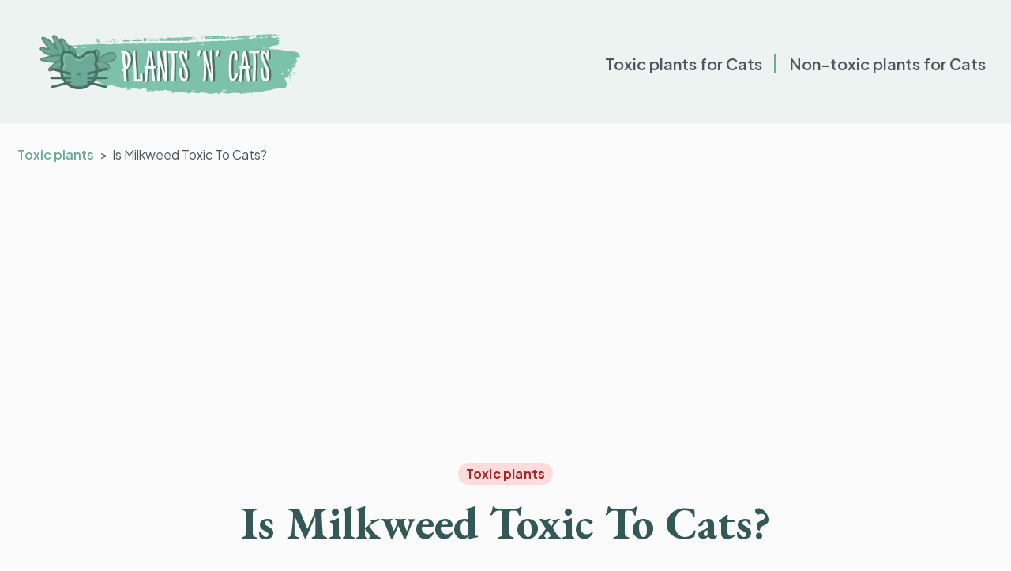

--- FILE ---
content_type: text/html; charset=UTF-8
request_url: https://plantsncats.com/toxic-plants-for-cats/milkweed/
body_size: 14452
content:
<!doctype html>
<html lang="en-US" prefix="og: https://ogp.me/ns#">

<head>
	<meta charset="UTF-8">
	<meta name="viewport" content="width=device-width, initial-scale=1">

	
<!-- Search Engine Optimization by Rank Math PRO - https://rankmath.com/ -->
<title>Is Milkweed Toxic To Cats?</title>
<meta name="description" content="Milkweed blooms come in umbels and range in color from white to purple, with five sepals and highly reflexed petals. Please keep in mind that this plant..."/>
<meta name="robots" content="follow, index, max-snippet:-1, max-video-preview:-1, max-image-preview:large"/>
<link rel="canonical" href="https://plantsncats.com/toxic-plants-for-cats/milkweed/" />
<meta property="og:locale" content="en_US" />
<meta property="og:type" content="article" />
<meta property="og:title" content="Is Milkweed Toxic To Cats?" />
<meta property="og:description" content="Milkweed blooms come in umbels and range in color from white to purple, with five sepals and highly reflexed petals. Please keep in mind that this plant..." />
<meta property="og:url" content="https://plantsncats.com/toxic-plants-for-cats/milkweed/" />
<meta property="og:site_name" content="Plants&#039;n&#039;Cats" />
<meta property="article:section" content="Toxic plants" />
<meta property="og:updated_time" content="2023-09-15T09:47:22+00:00" />
<meta property="og:image" content="https://plantsncats.com/wp-content/uploads/2022/03/Milkweed-.jpg" />
<meta property="og:image:secure_url" content="https://plantsncats.com/wp-content/uploads/2022/03/Milkweed-.jpg" />
<meta property="og:image:width" content="1200" />
<meta property="og:image:height" content="628" />
<meta property="og:image:alt" content="Is Milkweed Toxic To Cats? " />
<meta property="og:image:type" content="image/jpeg" />
<meta property="article:published_time" content="2023-09-15T07:28:53+00:00" />
<meta property="article:modified_time" content="2023-09-15T09:47:22+00:00" />
<meta name="twitter:card" content="summary_large_image" />
<meta name="twitter:title" content="Is Milkweed Toxic To Cats?" />
<meta name="twitter:description" content="Milkweed blooms come in umbels and range in color from white to purple, with five sepals and highly reflexed petals. Please keep in mind that this plant..." />
<meta name="twitter:image" content="https://plantsncats.com/wp-content/uploads/2022/03/Milkweed-.jpg" />
<meta name="twitter:label1" content="Written by" />
<meta name="twitter:data1" content="Clair Chesterman" />
<meta name="twitter:label2" content="Time to read" />
<meta name="twitter:data2" content="4 minutes" />
<script type="application/ld+json" class="rank-math-schema-pro">{"@context":"https://schema.org","@graph":[{"@type":["VeterinaryCare","Organization"],"@id":"https://plantsncats.com/#organization","name":"Plants\\'N\\'Cats","url":"https://plantsncats.com","logo":{"@type":"ImageObject","@id":"https://plantsncats.com/#logo","url":"https://plantsncats.com/wp-content/uploads/2022/02/Black-and-Red-Minimalist-Modern-Simple-Cats-Shop-Logo-e1644215561560.png","contentUrl":"https://plantsncats.com/wp-content/uploads/2022/02/Black-and-Red-Minimalist-Modern-Simple-Cats-Shop-Logo-e1644215561560.png","caption":"Plants'n'Cats","inLanguage":"en-US","width":"310","height":"78"}},{"@type":"WebSite","@id":"https://plantsncats.com/#website","url":"https://plantsncats.com","name":"Plants'n'Cats","publisher":{"@id":"https://plantsncats.com/#organization"},"inLanguage":"en-US"},{"@type":"ImageObject","@id":"https://plantsncats.com/wp-content/uploads/2022/03/Milkweed-.jpg","url":"https://plantsncats.com/wp-content/uploads/2022/03/Milkweed-.jpg","width":"1200","height":"628","caption":"Is Milkweed Toxic To Cats?\u00a0","inLanguage":"en-US"},{"@type":"BreadcrumbList","@id":"https://plantsncats.com/toxic-plants-for-cats/milkweed/#breadcrumb","itemListElement":[{"@type":"ListItem","position":"1","item":{"@id":"https://plantsncats.com","name":"Home"}},{"@type":"ListItem","position":"2","item":{"@id":"https://plantsncats.com/toxic-plants-for-cats/milkweed/","name":"Is Milkweed Toxic To Cats?"}}]},{"@type":"WebPage","@id":"https://plantsncats.com/toxic-plants-for-cats/milkweed/#webpage","url":"https://plantsncats.com/toxic-plants-for-cats/milkweed/","name":"Is Milkweed Toxic To Cats?","datePublished":"2023-09-15T07:28:53+00:00","dateModified":"2023-09-15T09:47:22+00:00","isPartOf":{"@id":"https://plantsncats.com/#website"},"primaryImageOfPage":{"@id":"https://plantsncats.com/wp-content/uploads/2022/03/Milkweed-.jpg"},"inLanguage":"en-US","breadcrumb":{"@id":"https://plantsncats.com/toxic-plants-for-cats/milkweed/#breadcrumb"}},{"@type":"Person","@id":"https://plantsncats.com/author/plantsadmin/","name":"Clair Chesterman","url":"https://plantsncats.com/author/plantsadmin/","image":{"@type":"ImageObject","@id":"https://secure.gravatar.com/avatar/44a2fe059876ee6ee1752655ec994df3e7919c869ee670998c40b33c09ecf2fe?s=96&amp;d=mm&amp;r=g","url":"https://secure.gravatar.com/avatar/44a2fe059876ee6ee1752655ec994df3e7919c869ee670998c40b33c09ecf2fe?s=96&amp;d=mm&amp;r=g","caption":"Clair Chesterman","inLanguage":"en-US"},"sameAs":["https://plantsncats.com"],"worksFor":{"@id":"https://plantsncats.com/#organization"}},{"@type":"BlogPosting","headline":"Is Milkweed Toxic To Cats?","datePublished":"2023-09-15T07:28:53+00:00","dateModified":"2023-09-15T09:47:22+00:00","author":{"@id":"https://plantsncats.com/author/plantsadmin/","name":"Clair Chesterman"},"publisher":{"@id":"https://plantsncats.com/#organization"},"description":"Milkweed blooms come in umbels and range in color from white to purple, with five sepals and highly reflexed petals. Please keep in mind that this plant...","name":"Is Milkweed Toxic To Cats?","@id":"https://plantsncats.com/toxic-plants-for-cats/milkweed/#richSnippet","isPartOf":{"@id":"https://plantsncats.com/toxic-plants-for-cats/milkweed/#webpage"},"image":{"@id":"https://plantsncats.com/wp-content/uploads/2022/03/Milkweed-.jpg"},"inLanguage":"en-US","mainEntityOfPage":{"@id":"https://plantsncats.com/toxic-plants-for-cats/milkweed/#webpage"}}]}</script>
<!-- /Rank Math WordPress SEO plugin -->

<link rel="alternate" type="application/rss+xml" title="Plants&#039;n&#039;Cats &raquo; Is Milkweed Toxic To Cats? Comments Feed" href="https://plantsncats.com/toxic-plants-for-cats/milkweed/feed/" />
<style id='wp-img-auto-sizes-contain-inline-css' type='text/css'>
img:is([sizes=auto i],[sizes^="auto," i]){contain-intrinsic-size:3000px 1500px}
/*# sourceURL=wp-img-auto-sizes-contain-inline-css */
</style>
<style id='wp-block-library-inline-css' type='text/css'>
:root{--wp-block-synced-color:#7a00df;--wp-block-synced-color--rgb:122,0,223;--wp-bound-block-color:var(--wp-block-synced-color);--wp-editor-canvas-background:#ddd;--wp-admin-theme-color:#007cba;--wp-admin-theme-color--rgb:0,124,186;--wp-admin-theme-color-darker-10:#006ba1;--wp-admin-theme-color-darker-10--rgb:0,107,160.5;--wp-admin-theme-color-darker-20:#005a87;--wp-admin-theme-color-darker-20--rgb:0,90,135;--wp-admin-border-width-focus:2px}@media (min-resolution:192dpi){:root{--wp-admin-border-width-focus:1.5px}}.wp-element-button{cursor:pointer}:root .has-very-light-gray-background-color{background-color:#eee}:root .has-very-dark-gray-background-color{background-color:#313131}:root .has-very-light-gray-color{color:#eee}:root .has-very-dark-gray-color{color:#313131}:root .has-vivid-green-cyan-to-vivid-cyan-blue-gradient-background{background:linear-gradient(135deg,#00d084,#0693e3)}:root .has-purple-crush-gradient-background{background:linear-gradient(135deg,#34e2e4,#4721fb 50%,#ab1dfe)}:root .has-hazy-dawn-gradient-background{background:linear-gradient(135deg,#faaca8,#dad0ec)}:root .has-subdued-olive-gradient-background{background:linear-gradient(135deg,#fafae1,#67a671)}:root .has-atomic-cream-gradient-background{background:linear-gradient(135deg,#fdd79a,#004a59)}:root .has-nightshade-gradient-background{background:linear-gradient(135deg,#330968,#31cdcf)}:root .has-midnight-gradient-background{background:linear-gradient(135deg,#020381,#2874fc)}:root{--wp--preset--font-size--normal:16px;--wp--preset--font-size--huge:42px}.has-regular-font-size{font-size:1em}.has-larger-font-size{font-size:2.625em}.has-normal-font-size{font-size:var(--wp--preset--font-size--normal)}.has-huge-font-size{font-size:var(--wp--preset--font-size--huge)}.has-text-align-center{text-align:center}.has-text-align-left{text-align:left}.has-text-align-right{text-align:right}.has-fit-text{white-space:nowrap!important}#end-resizable-editor-section{display:none}.aligncenter{clear:both}.items-justified-left{justify-content:flex-start}.items-justified-center{justify-content:center}.items-justified-right{justify-content:flex-end}.items-justified-space-between{justify-content:space-between}.screen-reader-text{border:0;clip-path:inset(50%);height:1px;margin:-1px;overflow:hidden;padding:0;position:absolute;width:1px;word-wrap:normal!important}.screen-reader-text:focus{background-color:#ddd;clip-path:none;color:#444;display:block;font-size:1em;height:auto;left:5px;line-height:normal;padding:15px 23px 14px;text-decoration:none;top:5px;width:auto;z-index:100000}html :where(.has-border-color){border-style:solid}html :where([style*=border-top-color]){border-top-style:solid}html :where([style*=border-right-color]){border-right-style:solid}html :where([style*=border-bottom-color]){border-bottom-style:solid}html :where([style*=border-left-color]){border-left-style:solid}html :where([style*=border-width]){border-style:solid}html :where([style*=border-top-width]){border-top-style:solid}html :where([style*=border-right-width]){border-right-style:solid}html :where([style*=border-bottom-width]){border-bottom-style:solid}html :where([style*=border-left-width]){border-left-style:solid}html :where(img[class*=wp-image-]){height:auto;max-width:100%}:where(figure){margin:0 0 1em}html :where(.is-position-sticky){--wp-admin--admin-bar--position-offset:var(--wp-admin--admin-bar--height,0px)}@media screen and (max-width:600px){html :where(.is-position-sticky){--wp-admin--admin-bar--position-offset:0px}}

/*# sourceURL=wp-block-library-inline-css */
</style><style id='global-styles-inline-css' type='text/css'>
:root{--wp--preset--aspect-ratio--square: 1;--wp--preset--aspect-ratio--4-3: 4/3;--wp--preset--aspect-ratio--3-4: 3/4;--wp--preset--aspect-ratio--3-2: 3/2;--wp--preset--aspect-ratio--2-3: 2/3;--wp--preset--aspect-ratio--16-9: 16/9;--wp--preset--aspect-ratio--9-16: 9/16;--wp--preset--color--black: #000000;--wp--preset--color--cyan-bluish-gray: #abb8c3;--wp--preset--color--white: #ffffff;--wp--preset--color--pale-pink: #f78da7;--wp--preset--color--vivid-red: #cf2e2e;--wp--preset--color--luminous-vivid-orange: #ff6900;--wp--preset--color--luminous-vivid-amber: #fcb900;--wp--preset--color--light-green-cyan: #7bdcb5;--wp--preset--color--vivid-green-cyan: #00d084;--wp--preset--color--pale-cyan-blue: #8ed1fc;--wp--preset--color--vivid-cyan-blue: #0693e3;--wp--preset--color--vivid-purple: #9b51e0;--wp--preset--gradient--vivid-cyan-blue-to-vivid-purple: linear-gradient(135deg,rgb(6,147,227) 0%,rgb(155,81,224) 100%);--wp--preset--gradient--light-green-cyan-to-vivid-green-cyan: linear-gradient(135deg,rgb(122,220,180) 0%,rgb(0,208,130) 100%);--wp--preset--gradient--luminous-vivid-amber-to-luminous-vivid-orange: linear-gradient(135deg,rgb(252,185,0) 0%,rgb(255,105,0) 100%);--wp--preset--gradient--luminous-vivid-orange-to-vivid-red: linear-gradient(135deg,rgb(255,105,0) 0%,rgb(207,46,46) 100%);--wp--preset--gradient--very-light-gray-to-cyan-bluish-gray: linear-gradient(135deg,rgb(238,238,238) 0%,rgb(169,184,195) 100%);--wp--preset--gradient--cool-to-warm-spectrum: linear-gradient(135deg,rgb(74,234,220) 0%,rgb(151,120,209) 20%,rgb(207,42,186) 40%,rgb(238,44,130) 60%,rgb(251,105,98) 80%,rgb(254,248,76) 100%);--wp--preset--gradient--blush-light-purple: linear-gradient(135deg,rgb(255,206,236) 0%,rgb(152,150,240) 100%);--wp--preset--gradient--blush-bordeaux: linear-gradient(135deg,rgb(254,205,165) 0%,rgb(254,45,45) 50%,rgb(107,0,62) 100%);--wp--preset--gradient--luminous-dusk: linear-gradient(135deg,rgb(255,203,112) 0%,rgb(199,81,192) 50%,rgb(65,88,208) 100%);--wp--preset--gradient--pale-ocean: linear-gradient(135deg,rgb(255,245,203) 0%,rgb(182,227,212) 50%,rgb(51,167,181) 100%);--wp--preset--gradient--electric-grass: linear-gradient(135deg,rgb(202,248,128) 0%,rgb(113,206,126) 100%);--wp--preset--gradient--midnight: linear-gradient(135deg,rgb(2,3,129) 0%,rgb(40,116,252) 100%);--wp--preset--font-size--small: 13px;--wp--preset--font-size--medium: 20px;--wp--preset--font-size--large: 36px;--wp--preset--font-size--x-large: 42px;--wp--preset--spacing--20: 0.44rem;--wp--preset--spacing--30: 0.67rem;--wp--preset--spacing--40: 1rem;--wp--preset--spacing--50: 1.5rem;--wp--preset--spacing--60: 2.25rem;--wp--preset--spacing--70: 3.38rem;--wp--preset--spacing--80: 5.06rem;--wp--preset--shadow--natural: 6px 6px 9px rgba(0, 0, 0, 0.2);--wp--preset--shadow--deep: 12px 12px 50px rgba(0, 0, 0, 0.4);--wp--preset--shadow--sharp: 6px 6px 0px rgba(0, 0, 0, 0.2);--wp--preset--shadow--outlined: 6px 6px 0px -3px rgb(255, 255, 255), 6px 6px rgb(0, 0, 0);--wp--preset--shadow--crisp: 6px 6px 0px rgb(0, 0, 0);}:where(.is-layout-flex){gap: 0.5em;}:where(.is-layout-grid){gap: 0.5em;}body .is-layout-flex{display: flex;}.is-layout-flex{flex-wrap: wrap;align-items: center;}.is-layout-flex > :is(*, div){margin: 0;}body .is-layout-grid{display: grid;}.is-layout-grid > :is(*, div){margin: 0;}:where(.wp-block-columns.is-layout-flex){gap: 2em;}:where(.wp-block-columns.is-layout-grid){gap: 2em;}:where(.wp-block-post-template.is-layout-flex){gap: 1.25em;}:where(.wp-block-post-template.is-layout-grid){gap: 1.25em;}.has-black-color{color: var(--wp--preset--color--black) !important;}.has-cyan-bluish-gray-color{color: var(--wp--preset--color--cyan-bluish-gray) !important;}.has-white-color{color: var(--wp--preset--color--white) !important;}.has-pale-pink-color{color: var(--wp--preset--color--pale-pink) !important;}.has-vivid-red-color{color: var(--wp--preset--color--vivid-red) !important;}.has-luminous-vivid-orange-color{color: var(--wp--preset--color--luminous-vivid-orange) !important;}.has-luminous-vivid-amber-color{color: var(--wp--preset--color--luminous-vivid-amber) !important;}.has-light-green-cyan-color{color: var(--wp--preset--color--light-green-cyan) !important;}.has-vivid-green-cyan-color{color: var(--wp--preset--color--vivid-green-cyan) !important;}.has-pale-cyan-blue-color{color: var(--wp--preset--color--pale-cyan-blue) !important;}.has-vivid-cyan-blue-color{color: var(--wp--preset--color--vivid-cyan-blue) !important;}.has-vivid-purple-color{color: var(--wp--preset--color--vivid-purple) !important;}.has-black-background-color{background-color: var(--wp--preset--color--black) !important;}.has-cyan-bluish-gray-background-color{background-color: var(--wp--preset--color--cyan-bluish-gray) !important;}.has-white-background-color{background-color: var(--wp--preset--color--white) !important;}.has-pale-pink-background-color{background-color: var(--wp--preset--color--pale-pink) !important;}.has-vivid-red-background-color{background-color: var(--wp--preset--color--vivid-red) !important;}.has-luminous-vivid-orange-background-color{background-color: var(--wp--preset--color--luminous-vivid-orange) !important;}.has-luminous-vivid-amber-background-color{background-color: var(--wp--preset--color--luminous-vivid-amber) !important;}.has-light-green-cyan-background-color{background-color: var(--wp--preset--color--light-green-cyan) !important;}.has-vivid-green-cyan-background-color{background-color: var(--wp--preset--color--vivid-green-cyan) !important;}.has-pale-cyan-blue-background-color{background-color: var(--wp--preset--color--pale-cyan-blue) !important;}.has-vivid-cyan-blue-background-color{background-color: var(--wp--preset--color--vivid-cyan-blue) !important;}.has-vivid-purple-background-color{background-color: var(--wp--preset--color--vivid-purple) !important;}.has-black-border-color{border-color: var(--wp--preset--color--black) !important;}.has-cyan-bluish-gray-border-color{border-color: var(--wp--preset--color--cyan-bluish-gray) !important;}.has-white-border-color{border-color: var(--wp--preset--color--white) !important;}.has-pale-pink-border-color{border-color: var(--wp--preset--color--pale-pink) !important;}.has-vivid-red-border-color{border-color: var(--wp--preset--color--vivid-red) !important;}.has-luminous-vivid-orange-border-color{border-color: var(--wp--preset--color--luminous-vivid-orange) !important;}.has-luminous-vivid-amber-border-color{border-color: var(--wp--preset--color--luminous-vivid-amber) !important;}.has-light-green-cyan-border-color{border-color: var(--wp--preset--color--light-green-cyan) !important;}.has-vivid-green-cyan-border-color{border-color: var(--wp--preset--color--vivid-green-cyan) !important;}.has-pale-cyan-blue-border-color{border-color: var(--wp--preset--color--pale-cyan-blue) !important;}.has-vivid-cyan-blue-border-color{border-color: var(--wp--preset--color--vivid-cyan-blue) !important;}.has-vivid-purple-border-color{border-color: var(--wp--preset--color--vivid-purple) !important;}.has-vivid-cyan-blue-to-vivid-purple-gradient-background{background: var(--wp--preset--gradient--vivid-cyan-blue-to-vivid-purple) !important;}.has-light-green-cyan-to-vivid-green-cyan-gradient-background{background: var(--wp--preset--gradient--light-green-cyan-to-vivid-green-cyan) !important;}.has-luminous-vivid-amber-to-luminous-vivid-orange-gradient-background{background: var(--wp--preset--gradient--luminous-vivid-amber-to-luminous-vivid-orange) !important;}.has-luminous-vivid-orange-to-vivid-red-gradient-background{background: var(--wp--preset--gradient--luminous-vivid-orange-to-vivid-red) !important;}.has-very-light-gray-to-cyan-bluish-gray-gradient-background{background: var(--wp--preset--gradient--very-light-gray-to-cyan-bluish-gray) !important;}.has-cool-to-warm-spectrum-gradient-background{background: var(--wp--preset--gradient--cool-to-warm-spectrum) !important;}.has-blush-light-purple-gradient-background{background: var(--wp--preset--gradient--blush-light-purple) !important;}.has-blush-bordeaux-gradient-background{background: var(--wp--preset--gradient--blush-bordeaux) !important;}.has-luminous-dusk-gradient-background{background: var(--wp--preset--gradient--luminous-dusk) !important;}.has-pale-ocean-gradient-background{background: var(--wp--preset--gradient--pale-ocean) !important;}.has-electric-grass-gradient-background{background: var(--wp--preset--gradient--electric-grass) !important;}.has-midnight-gradient-background{background: var(--wp--preset--gradient--midnight) !important;}.has-small-font-size{font-size: var(--wp--preset--font-size--small) !important;}.has-medium-font-size{font-size: var(--wp--preset--font-size--medium) !important;}.has-large-font-size{font-size: var(--wp--preset--font-size--large) !important;}.has-x-large-font-size{font-size: var(--wp--preset--font-size--x-large) !important;}
/*# sourceURL=global-styles-inline-css */
</style>

<style id='classic-theme-styles-inline-css' type='text/css'>
/*! This file is auto-generated */
.wp-block-button__link{color:#fff;background-color:#32373c;border-radius:9999px;box-shadow:none;text-decoration:none;padding:calc(.667em + 2px) calc(1.333em + 2px);font-size:1.125em}.wp-block-file__button{background:#32373c;color:#fff;text-decoration:none}
/*# sourceURL=/wp-includes/css/classic-themes.min.css */
</style>
<link rel='stylesheet' id='redux-extendify-styles-css' href='https://plantsncats.com/wp-content/plugins/redux-framework/redux-core/assets/css/extendify-utilities.css?ver=4.4.7' type='text/css' media='all' />
<link rel='stylesheet' id='mks_shortcodes_fntawsm_css-css' href='https://plantsncats.com/wp-content/plugins/meks-flexible-shortcodes/css/font-awesome/css/font-awesome.min.css?ver=1.3.6' type='text/css' media='screen' />
<link rel='stylesheet' id='mks_shortcodes_simple_line_icons-css' href='https://plantsncats.com/wp-content/plugins/meks-flexible-shortcodes/css/simple-line/simple-line-icons.css?ver=1.3.6' type='text/css' media='screen' />
<link rel='stylesheet' id='mks_shortcodes_css-css' href='https://plantsncats.com/wp-content/plugins/meks-flexible-shortcodes/css/style.css?ver=1.3.6' type='text/css' media='screen' />
<link rel='stylesheet' id='ez-toc-css' href='https://plantsncats.com/wp-content/plugins/easy-table-of-contents/assets/css/screen.min.css?ver=2.0.55' type='text/css' media='all' />
<style id='ez-toc-inline-css' type='text/css'>
div#ez-toc-container .ez-toc-title {font-size: 120%;}div#ez-toc-container .ez-toc-title {font-weight: 500;}div#ez-toc-container ul li {font-size: 95%;}div#ez-toc-container nav ul ul li ul li {font-size: 90%!important;}
.ez-toc-container-direction {direction: ltr;}.ez-toc-counter ul{counter-reset: item ;}.ez-toc-counter nav ul li a::before {content: counters(item, ".", decimal) ". ";display: inline-block;counter-increment: item;flex-grow: 0;flex-shrink: 0;margin-right: .2em; float: left; }.ez-toc-widget-direction {direction: ltr;}.ez-toc-widget-container ul{counter-reset: item ;}.ez-toc-widget-container nav ul li a::before {content: counters(item, ".", decimal) ". ";display: inline-block;counter-increment: item;flex-grow: 0;flex-shrink: 0;margin-right: .2em; float: left; }
/*# sourceURL=ez-toc-inline-css */
</style>
<link rel='stylesheet' id='main-css' href='https://plantsncats.com/wp-content/themes/plantsncats/assets/css/style.min.css?ver=1706375272' type='text/css' media='all' />
<link rel='stylesheet' id='plantsncats-css' href='https://plantsncats.com/wp-content/themes/plantsncats/style.css?ver=1669113228' type='text/css' media='all' />
<link rel='stylesheet' id='meks-ads-widget-css' href='https://plantsncats.com/wp-content/plugins/meks-easy-ads-widget/css/style.css?ver=2.0.8' type='text/css' media='all' />
<link rel='stylesheet' id='meks_instagram-widget-styles-css' href='https://plantsncats.com/wp-content/plugins/meks-easy-instagram-widget/css/widget.css?ver=70258b44e13dfff8e04ab4e95ca533e0' type='text/css' media='all' />
<link rel='stylesheet' id='meks-flickr-widget-css' href='https://plantsncats.com/wp-content/plugins/meks-simple-flickr-widget/css/style.css?ver=1.3' type='text/css' media='all' />
<link rel='stylesheet' id='meks-author-widget-css' href='https://plantsncats.com/wp-content/plugins/meks-smart-author-widget/css/style.css?ver=1.1.4' type='text/css' media='all' />
<link rel='stylesheet' id='meks-social-widget-css' href='https://plantsncats.com/wp-content/plugins/meks-smart-social-widget/css/style.css?ver=1.6.2' type='text/css' media='all' />
<link rel='stylesheet' id='meks-themeforest-widget-css' href='https://plantsncats.com/wp-content/plugins/meks-themeforest-smart-widget/css/style.css?ver=1.5' type='text/css' media='all' />
<link rel='stylesheet' id='wp_review-style-css' href='https://plantsncats.com/wp-content/plugins/wp-review/public/css/wp-review.css?ver=5.3.5' type='text/css' media='all' />
<script type="text/javascript" src="https://plantsncats.com/wp-includes/js/jquery/jquery.min.js?ver=3.7.1" id="jquery-core-js"></script>
<script type="text/javascript" src="https://plantsncats.com/wp-includes/js/jquery/jquery-migrate.min.js?ver=3.4.1" id="jquery-migrate-js"></script>
<script type="text/javascript" id="ez-toc-scroll-scriptjs-js-after">
/* <![CDATA[ */
jQuery(document).ready(function(){document.querySelectorAll(".ez-toc-link").forEach(t=>{t=t.replaceWith(t.cloneNode(!0))}),document.querySelectorAll(".ez-toc-section").forEach(t=>{t.setAttribute("ez-toc-data-id","#"+decodeURI(t.getAttribute("id")))}),jQuery("a.ez-toc-link").click(function(){let t=jQuery(this).attr("href"),e=jQuery("#wpadminbar"),i=jQuery("header"),o=0;30>30&&(o=30),e.length&&(o+=e.height()),(i.length&&"fixed"==i.css("position")||"sticky"==i.css("position"))&&(o+=i.height()),jQuery('[ez-toc-data-id="'+decodeURI(t)+'"]').length>0&&(o=jQuery('[ez-toc-data-id="'+decodeURI(t)+'"]').offset().top-o),jQuery("html, body").animate({scrollTop:o},500)})});
//# sourceURL=ez-toc-scroll-scriptjs-js-after
/* ]]> */
</script>

<meta name="generator" content="Redux 4.4.7" /><script async src="https://pagead2.googlesyndication.com/pagead/js/adsbygoogle.js?client=ca-pub-8157710164972713"
     crossorigin="anonymous"></script>	<link rel="preconnect" href="https://fonts.gstatic.com">
	<link href="https://fonts.googleapis.com/css?family=Plus+Jakarta+Sans:regular,600,700,800&display=swap" rel="stylesheet">
	<link href="https://fonts.googleapis.com/css?family=EB+Garamond:regular,600,700,800&display=swap" rel="stylesheet">

	<link rel="icon" href="https://plantsncats.com/wp-content/uploads/2022/02/cropped-Black-and-Red-Minimalist-Modern-Simple-Cats-Shop-Logo-e1644215561560-32x32.png" sizes="32x32" />
<link rel="icon" href="https://plantsncats.com/wp-content/uploads/2022/02/cropped-Black-and-Red-Minimalist-Modern-Simple-Cats-Shop-Logo-e1644215561560-192x192.png" sizes="192x192" />
<link rel="apple-touch-icon" href="https://plantsncats.com/wp-content/uploads/2022/02/cropped-Black-and-Red-Minimalist-Modern-Simple-Cats-Shop-Logo-e1644215561560-180x180.png" />
<meta name="msapplication-TileImage" content="https://plantsncats.com/wp-content/uploads/2022/02/cropped-Black-and-Red-Minimalist-Modern-Simple-Cats-Shop-Logo-e1644215561560-270x270.png" />
<style id="wpforms-css-vars-root">
				:root {
					--wpforms-field-border-radius: 3px;
--wpforms-field-background-color: #ffffff;
--wpforms-field-border-color: rgba( 0, 0, 0, 0.25 );
--wpforms-field-text-color: rgba( 0, 0, 0, 0.7 );
--wpforms-label-color: rgba( 0, 0, 0, 0.85 );
--wpforms-label-sublabel-color: rgba( 0, 0, 0, 0.55 );
--wpforms-label-error-color: #d63637;
--wpforms-button-border-radius: 3px;
--wpforms-button-background-color: #066aab;
--wpforms-button-text-color: #ffffff;
--wpforms-field-size-input-height: 43px;
--wpforms-field-size-input-spacing: 15px;
--wpforms-field-size-font-size: 16px;
--wpforms-field-size-line-height: 19px;
--wpforms-field-size-padding-h: 14px;
--wpforms-field-size-checkbox-size: 16px;
--wpforms-field-size-sublabel-spacing: 5px;
--wpforms-field-size-icon-size: 1;
--wpforms-label-size-font-size: 16px;
--wpforms-label-size-line-height: 19px;
--wpforms-label-size-sublabel-font-size: 14px;
--wpforms-label-size-sublabel-line-height: 17px;
--wpforms-button-size-font-size: 17px;
--wpforms-button-size-height: 41px;
--wpforms-button-size-padding-h: 15px;
--wpforms-button-size-margin-top: 10px;

				}
			</style>	<!-- Google tag (gtag.js) -->
	<script async src="https://www.googletagmanager.com/gtag/js?id=UA-221064951-1"></script>
	<script>
		window.dataLayer = window.dataLayer || [];

		function gtag() {
			dataLayer.push(arguments);
		}
		gtag('js', new Date());

		gtag('config', 'UA-221064951-1');
	</script>
</head>

<body class="wp-singular post-template-default single single-post postid-734 single-format-standard wp-theme-plantsncats">

	
	
	<div class="wrapper">
		<header data-scroll class="header">
			<div class="header__container">
				<a href="/" class="header__logo logo-desktop">
					<picture>
						<source srcset="https://plantsncats.com/wp-content/themes/plantsncats/assets/img/logo.webp" type="image/webp">
						<img class="" src="https://plantsncats.com/wp-content/themes/plantsncats/assets/img/logo.png" alt="">
					</picture>
				</a>
				<a href="/" class="header__logo logo-mobile">
					<picture>
						<source srcset="https://plantsncats.com/wp-content/themes/plantsncats/assets/img/logo-mobile.webp" type="image/webp">
						<img class="" src="https://plantsncats.com/wp-content/themes/plantsncats/assets/img/logo-mobile.png" alt="">
					</picture>
				</a>
								<div class="header__menu menu">
					<button type="button" class="menu__icon icon-menu"><span></span></button>
					<nav class="menu__body">
						<ul id="menu-main-menu" class="menu__list"><li id="menu-item-8700" class="menu-item menu-item-type-taxonomy menu-item-object-category current-post-ancestor current-menu-parent current-post-parent menu-item-8700"><a href="https://plantsncats.com/toxic-plants-for-cats/">Toxic plants for Cats</a></li>
<li id="menu-item-8699" class="menu-item menu-item-type-taxonomy menu-item-object-category menu-item-8699"><a href="https://plantsncats.com/non-toxic-plants-for-cats/">Non-toxic plants for Cats</a></li>
</ul>						<div class="header__social">
															<a href="https://www.facebook.com/plantsandncats/" target="_blank" class="social__item"><svg width="24" height="24" viewBox="0 0 24 24" fill="none" xmlns="http://www.w3.org/2000/svg">
										<g clip-path="url(#clip0_106_202)">
											<path class="st0" d="M24 12C24 5.37188 18.6281 0 12 0C5.37188 0 0 5.37188 0 12C0 18.6281 5.37188 24 12 24C12.0703 24 12.1406 24 12.2109 23.9953V14.6578H9.63281V11.6531H12.2109V9.44062C12.2109 6.87656 13.7766 5.47969 16.0641 5.47969C17.1609 5.47969 18.1031 5.55938 18.375 5.59688V8.27813H16.8C15.5578 8.27813 15.3141 8.86875 15.3141 9.73594V11.6484H18.2906L17.9016 14.6531H15.3141V23.5359C20.3297 22.0969 24 17.4797 24 12Z" fill="#FBFDFE" />
										</g>
										<defs>
											<clipPath id="clip0_106_202">
												<rect width="24" height="24" fill="white" />
											</clipPath>
										</defs>
									</svg>
								</a>
																						<a href="https://www.tiktok.com/@plantsncats.com" target="_blank" class="social__item">
									<svg width="24" height="24" viewBox="0 0 24 24" fill="none" xmlns="http://www.w3.org/2000/svg">
										<g>
											<path class="st0" d="M12,24c6.6,0,12-5.4,12-12c0-6.6-5.4-12-12-12S0,5.4,0,12C0,18.6,5.4,24,12,24z" fill="#ffffff" />
											<path class="st1" d="M8.9,16C8.9,16,8.9,16,8.9,16c0.2,0.1,0.3,0.2,0.4,0.3c0.4,0.3,0.8,0.5,1.2,0.5c1.1,0.1,2.1-0.8,2.2-1.9
		c0-0.1,0-0.1,0-0.2c0-3.3,0-6.7,0-10c0-0.2,0-0.2,0.2-0.2c0.5,0,1,0,1.5,0c0,0,0.1,0,0.1,0c0,0,0,0,0,0c0,0,0,0.1,0,0.1
		c0.2,0.9,0.7,1.6,1.4,2.2c0,0,0.1,0.1,0.1,0.1c0,0,0.1,0.1,0.1,0.1c0,0,0,0,0.1,0c0.4,0.2,0.8,0.4,1.2,0.4c0.2,0,0.3,0,0.5,0
		c0.1,0,0.1,0,0.1,0.1v0v0v0v0v0v0v0v0v0v0v0v0v0l0,0.4l0,0v2v0v0.6l-0.1,0c-0.5-0.1-1-0.2-1.4-0.4c-0.4-0.2-0.9-0.4-1.2-0.7
		c0,0,0,0-0.1-0.1c0,0,0,0.1,0,0.1c0,1.7,0,3.4,0,5c0,0.9-0.2,1.7-0.7,2.5c-0.6,0.9-1.4,1.6-2.4,1.9c-0.6,0.2-1.3,0.3-1.9,0.3
		c-1.1-0.1-2.1-0.5-2.9-1.3c0,0,0,0-0.1-0.1c0,0-0.1-0.1-0.1-0.1c-0.3-0.2-0.5-0.6-0.7-0.9c-0.3-0.5-0.5-1-0.6-1.6
		c-0.1-0.3-0.1-0.7-0.1-1c0.1-1.1,0.4-2,1.1-2.8c0.6-0.7,1.3-1.2,2.1-1.4c0.7-0.2,1.4-0.3,2.1-0.2c0,0,0,0,0,0.1c0,0,0,0,0,0.1
		c0,0.8,0,1.6,0,2.4c0,0,0,0.1,0,0.1c-0.1,0-0.2-0.1-0.3-0.1c-0.6-0.1-1.2,0.1-1.7,0.4c-0.4,0.3-0.7,0.8-0.8,1.3
		C8.4,14.9,8.5,15.5,8.9,16C8.9,16,8.9,16,8.9,16z" fill="#325855" />
										</g>
									</svg>
								</a>
							
															<a href="https://www.instagram.com/plantsncatsdotcom/" target="_blank" class="social__item"><svg width="24" height="24" viewBox="0 0 24 24" fill="none" xmlns="http://www.w3.org/2000/svg">
										<g>
											<path class="st0" d="M12,24c6.6,0,12-5.4,12-12c0-6.6-5.4-12-12-12S0,5.4,0,12C0,18.6,5.4,24,12,24z" fill="#ffffff" />
											<path d="M7.7,4.7c2.8-0.3,5.7-0.3,8.6,0c1.6,0.2,2.8,1.4,3,3c0.3,2.9,0.3,5.8,0,8.7c-0.2,1.6-1.4,2.8-3,3c-2.8,0.3-5.7,0.3-8.6,0
	c-1.6-0.2-2.8-1.4-3-3c-0.3-2.9-0.3-5.8,0-8.7C4.9,6.1,6.2,4.9,7.7,4.7z M16.1,7.1c-0.5,0-0.8,0.4-0.8,0.8c0,0.5,0.4,0.8,0.8,0.8
	c0.5,0,0.8-0.4,0.8-0.8C16.9,7.4,16.6,7.1,16.1,7.1z M8.1,12c0-2.2,1.7-3.9,3.9-3.9c2.2,0,3.9,1.7,3.9,3.9c0,2.2-1.7,3.9-3.9,3.9
	C9.8,15.9,8.1,14.2,8.1,12z" fill="#325855" />
											<path class="str" d="M12,8.6c-1.9,0-3.4,1.5-3.4,3.4c0,1.9,1.5,3.4,3.4,3.4s3.4-1.5,3.4-3.4C15.4,10.1,13.9,8.6,12,8.6z" class="st1" stroke="#ffffff" stroke-width="2" />
										</g>

									</svg>
								</a>
							
															<a href="https://www.youtube.com/@plantsncats" target="_blank" class="social__item"><svg xmlns="http://www.w3.org/2000/svg" viewBox="0 0 3333 3333" shape-rendering="geometricPrecision" text-rendering="geometricPrecision" image-rendering="optimizeQuality" fill-rule="evenodd" clip-rule="evenodd" width="24" height="24">
										<path class="st0" d="M1667 0c920 0 1667 746 1667 1667 0 920-746 1667-1667 1667C747 3334 0 2588 0 1667 0 747 746 0 1667 0zm913 1294s-18-129-74-185c-71-74-151-75-187-79-261-19-652-19-652-19h-1s-392 0-652 19c-36 4-116 5-187 79-56 56-74 185-74 185s-19 151-19 302v141c0 151 19 302 19 302s18 129 74 185c71 74 164 72 206 80 149 14 634 19 634 19s392-1 653-19c36-4 116-5 187-79 56-56 74-185 74-185s19-151 19-302v-141c0-151-19-302-19-302zm-1107 615v-524l504 263-504 261z" fill="white"></path>
									</svg>
								</a>
							
							
							



						</div>
					</nav>

				</div>


			</div>


		</header><main class="main" id="main">
	<section class="breadcrumbs_plantsncats">
		<div class="breadcrumbs_plantsncats__container">
			<span class="breadcrumbs_category"><a href="https://plantsncats.com/toxic-plants-for-cats/">Toxic plants</a></span>
			<span class="breadcrumbs_post">Is Milkweed Toxic To Cats?</span>
		</div>
	</section>
	<section class="section preview-article preview ">
		<div class="preview__container">
			<div class="preview__label toxic-plants">Toxic plants</div>
			<h1 class="preview__title">Is Milkweed Toxic To Cats?</h1>
			<div class="preview__info">
				<div class="preview__author">by Clair Chesterman</div>
				<div class="preview__views"><span>969</span> Views</div>
			</div>
			<div class="preview__image-ibg"><img width="1200" height="628" src="https://plantsncats.com/wp-content/webp-express/webp-images/uploads/2022/03/Milkweed-.jpg.webp" class="attachment-full size-full wp-post-image" alt="Is Milkweed Toxic To Cats? " decoding="async" fetchpriority="high" srcset="https://plantsncats.com/wp-content/webp-express/webp-images/uploads/2022/03/Milkweed-.jpg.webp 1200w,  https://plantsncats.com/wp-content/webp-express/webp-images/uploads/2022/03/Milkweed--300x157.jpg.webp 300w,  https://plantsncats.com/wp-content/webp-express/webp-images/uploads/2022/03/Milkweed--1024x536.jpg.webp 1024w,  https://plantsncats.com/wp-content/webp-express/webp-images/uploads/2022/03/Milkweed--768x402.jpg.webp 768w,  https://plantsncats.com/wp-content/webp-express/webp-images/uploads/2022/03/Milkweed--810x424.jpg.webp 810w,  https://plantsncats.com/wp-content/webp-express/webp-images/uploads/2022/03/Milkweed--1140x597.jpg.webp 1140w,  https://plantsncats.com/wp-content/webp-express/webp-images/uploads/2022/03/Milkweed--375x195.jpg.webp 375w" sizes="(max-width: 1200px) 100vw, 1200px" /></div>
		</div>
	</section>
	<section class="section content">
		<div class="content__container entry-content"><p><em>This article is written in collaboration <a href="https://plantsncats.com/about/">with a team of experienced DVMs (doctors of veterinary medicine)</a>. With their invaluable insights, we provide accurate and up-to-date information on the potential risks associated with plants, particularly milkweed, and its effects on cats. Additionally, we have referred to high-authority sources such as the <a href="https://www.aspca.org/" target="_blank" rel="noopener">ASPCA</a> and <a href="https://www.petmd.com/" target="_blank" rel="noopener">PetMD</a> for comprehensive information on every plant.</em></p>
<p>Milkweed, commonly found in both dry and wet open areas with ample sun exposure, contains toxic elements harmful to cats. Some species possess cardiotoxins, while others are laden with neurotoxins. It&#8217;s crucial to note that all parts of the plant, whether dry or fresh, are extremely poisonous. Hazardous and lethal consumption levels are almost identical, with the milky sap within the plant exhibiting the highest concentrations of these toxins.</p>
<p>Galitoxin, a prevalent resinous compound in milkweed, has been linked to symptoms like weakness, spasms, and convulsions common in cases of milkweed poisoning. Additionally, milkweed houses cardiac glycosides that produce symptoms akin to digitalis poisoning, often resulting in, or contributing to, fatalities. These glycosides disturb the heart&#8217;s electrolyte balance, causing arrhythmias and potentially leading to cardiac failure. Broad-leaved species primarily showcase cardiotoxic and gastrointestinal effects, while narrow-leaved variants tend to be more neurotoxic.</p>
<div id="ez-toc-container" class="ez-toc-v2_0_55 counter-hierarchy ez-toc-counter ez-toc-grey ez-toc-container-direction">
<div class="ez-toc-title-container">
<p class="ez-toc-title" >Table of Contents</p>
<span class="ez-toc-title-toggle"><a href="#" class="ez-toc-pull-right ez-toc-btn ez-toc-btn-xs ez-toc-btn-default ez-toc-toggle" aria-label="Toggle Table of Content" role="button"><label for="item-6968880457358" ><span class=""><span style="display:none;">Toggle</span><span class="ez-toc-icon-toggle-span"><svg style="fill: #999;color:#999" xmlns="http://www.w3.org/2000/svg" class="list-377408" width="20px" height="20px" viewBox="0 0 24 24" fill="none"><path d="M6 6H4v2h2V6zm14 0H8v2h12V6zM4 11h2v2H4v-2zm16 0H8v2h12v-2zM4 16h2v2H4v-2zm16 0H8v2h12v-2z" fill="currentColor"></path></svg><svg style="fill: #999;color:#999" class="arrow-unsorted-368013" xmlns="http://www.w3.org/2000/svg" width="10px" height="10px" viewBox="0 0 24 24" version="1.2" baseProfile="tiny"><path d="M18.2 9.3l-6.2-6.3-6.2 6.3c-.2.2-.3.4-.3.7s.1.5.3.7c.2.2.4.3.7.3h11c.3 0 .5-.1.7-.3.2-.2.3-.5.3-.7s-.1-.5-.3-.7zM5.8 14.7l6.2 6.3 6.2-6.3c.2-.2.3-.5.3-.7s-.1-.5-.3-.7c-.2-.2-.4-.3-.7-.3h-11c-.3 0-.5.1-.7.3-.2.2-.3.5-.3.7s.1.5.3.7z"/></svg></span></span></label><input aria-label="Toggle" type="checkbox"  id="item-6968880457358"></a></span></div>
<nav><ul class='ez-toc-list ez-toc-list-level-1' ><li class='ez-toc-page-1 ez-toc-heading-level-2'><a class="ez-toc-link ez-toc-heading-1" href="#Clinical_Signs_of_Milkweed_Poisoning_in_Cats" title="Clinical Signs of Milkweed Poisoning in Cats">Clinical Signs of Milkweed Poisoning in Cats</a></li><li class='ez-toc-page-1 ez-toc-heading-level-2'><a class="ez-toc-link ez-toc-heading-2" href="#First_Aid_and_Treatment_of_Milkweed_Poisoning_in_Cats" title="First Aid and Treatment of Milkweed Poisoning in Cats">First Aid and Treatment of Milkweed Poisoning in Cats</a></li><li class='ez-toc-page-1 ez-toc-heading-level-2'><a class="ez-toc-link ez-toc-heading-3" href="#Recovery_from_Milkweed_Poisoning_in_Cats" title="Recovery from Milkweed Poisoning in Cats">Recovery from Milkweed Poisoning in Cats</a></li><li class='ez-toc-page-1 ez-toc-heading-level-2'><a class="ez-toc-link ez-toc-heading-4" href="#Prevention_of_Milkweed_Poisoning_in_Cats" title="Prevention of Milkweed Poisoning in Cats">Prevention of Milkweed Poisoning in Cats</a></li></ul></nav></div>
<h2><span class="ez-toc-section" id="Clinical_Signs_of_Milkweed_Poisoning_in_Cats"></span><b>Clinical Signs of Milkweed Poisoning in Cats</b><span class="ez-toc-section-end"></span></h2>
<p><img decoding="async" class="alignnone size-full wp-image-7648" src="https://plantsncats.com/wp-content/webp-express/webp-images/uploads/2022/03/Milkweed-and-cats.jpg.webp" alt="Milkweed and cats" width="800" height="800" srcset="https://plantsncats.com/wp-content/webp-express/webp-images/uploads/2022/03/Milkweed-and-cats.jpg.webp 800w, https://plantsncats.com/wp-content/webp-express/webp-images/uploads/2022/03/Milkweed-and-cats-150x150.jpg.webp 150w, https://plantsncats.com/wp-content/webp-express/webp-images/uploads/2022/03/Milkweed-and-cats-65x65.jpg.webp 65w" sizes="(max-width: 800px) 100vw, 800px" /></p>
<p>Exposure to milkweed, whether through contact, inhalation, or ingestion, can result in a variety of clinical signs in cats. Understanding each symptom and its underlying cause can assist in recognizing milkweed poisoning early on and seeking prompt veterinary intervention.</p>
<ol>
<li><a href="https://www.vet.cornell.edu/departments-centers-and-institutes/cornell-feline-health-center/health-information/feline-health-topics/vomiting" target="_blank" rel="noopener"><strong>Vomiting</strong></a>: This is a direct response of the digestive system attempting to expel the toxic components ingested.</li>
<li><a href="https://www.vet.cornell.edu/departments-centers-and-institutes/cornell-feline-health-center/health-information/feline-health-topics/diarrhea" target="_blank" rel="noopener"><strong>Diarrhea</strong></a>: Caused by the body&#8217;s attempt to quickly remove toxins from the digestive system.</li>
<li><a href="https://www.petmd.com/cat/conditions/digestive/c_ct_acute_abdomen" target="_blank" rel="noopener"><strong>Abdominal pain</strong></a>: Inflammation and irritation in the gastrointestinal tract due to the toxins result in discomfort and pain.</li>
<li><a href="https://www.petmd.com/cat/nutrition/cat-wont-eat-try-these-tricks" target="_blank" rel="noopener"><strong>Appetite loss</strong></a>: Discomfort and a feeling of nausea can deter the cat from consuming food.</li>
<li><a href="https://www.petmd.com/cat/behavior/can-cats-get-depressed" target="_blank" rel="noopener"><strong>Depression</strong></a>: The neurotoxins present can influence the cat&#8217;s mood and energy levels.</li>
<li><a href="https://www.petmd.com/cat/symptoms/why-my-cat-lethargic" target="_blank" rel="noopener"><strong>Weakness</strong></a>: A general symptom that may arise from the body&#8217;s systemic response to the toxins, affecting muscle strength and energy.</li>
<li><a href="https://www.petmd.com/cat/conditions/neurological/c_ct_ataxia" target="_blank" rel="noopener"><strong>Staggered gait</strong></a>: Neurotoxins affect the cat&#8217;s nervous system, leading to unsteady movements and lack of coordination.</li>
<li><a href="https://www.vet.cornell.edu/departments-centers-and-institutes/cornell-feline-health-center/health-information/feline-health-topics/dyspnea-difficulty-breathing" target="_blank" rel="noopener"><strong>Difficulty breathing</strong></a>: Respiratory distress can occur when toxins impact the respiratory muscles and system.</li>
<li><a href="https://www.petmd.com/cat/conditions/eyes/c_ct_anisocoria" target="_blank" rel="noopener"><strong>Dilated pupils</strong></a>: A sign of neurological disturbance, possibly due to the neurotoxins.</li>
<li><a href="https://www.petmd.com/cat/conditions/cardiovascular/ascites-cats" target="_blank" rel="noopener"><strong>Bloating</strong></a>: Accumulation of gas in the digestive tract can result from the body&#8217;s adverse reaction to the toxins.</li>
<li><a href="https://www.petmd.com/cat/conditions/cardiovascular/irregular-heartbeat-cardiac-arrhythmia-cats" target="_blank" rel="noopener"><strong>Cardiac abnormalities</strong></a>: Cardiac glycosides in milkweed can disturb the heart&#8217;s rhythm, leading to palpitations or arrhythmias.</li>
<li><a href="https://www.petmd.com/cat/conditions/neurological/c_ct_ataxia" target="_blank" rel="noopener"><strong>Loss of muscular control</strong>:</a> This symptom arises due to neurotoxins interfering with nerve and muscle function.</li>
<li><a href="https://www.petmd.com/cat/emergency/common-emergencies/e_ct_hypothermia" target="_blank" rel="noopener"><strong>Hyperthermia</strong></a>: Elevated body temperature can result from seizures or an overactive response to toxins.</li>
<li><a href="https://www.petmd.com/cat/symptoms/seizures-cats" target="_blank" rel="noopener"><strong>Seizures</strong></a>: Extreme neurological disruption can lead to uncontrollable muscle contractions and spasms.</li>
<li><a href="https://www.petmd.com/cat/conditions/respiratory/c_ct_acute_respiratory_distress" target="_blank" rel="noopener"><strong>Respiratory paralysis</strong></a>: Severe cases can see the respiratory muscles being impacted to a point of paralysis, making it difficult for the cat to breathe.</li>
<li><strong>Multi-organ failure</strong>: Prolonged exposure or ingestion of large quantities can lead to systemic failure of multiple organs due to the widespread effects of the toxins.</li>
<li><a href="https://www.petmd.com/cat/conditions/neurological/c_ct_stupor_coma" target="_blank" rel="noopener"><strong>Coma</strong></a>: A deep state of unconsciousness can occur due to extensive neurological or systemic damage.</li>
<li><strong>Death</strong>: In extreme cases, the combined effect of all the toxins can be fatal if not treated promptly.</li>
</ol>
<p>Early veterinary intervention is crucial to counteract these symptoms and prevent their progression to more severe stages. If a cat displays any of these signs after suspected contact with milkweed, immediate veterinary care is essential.</p>
<h2><span class="ez-toc-section" id="First_Aid_and_Treatment_of_Milkweed_Poisoning_in_Cats"></span><b>First Aid and Treatment of Milkweed Poisoning in Cats</b><span class="ez-toc-section-end"></span></h2>
<p><img decoding="async" class="alignnone size-full wp-image-7647" src="https://plantsncats.com/wp-content/webp-express/webp-images/uploads/2022/03/Milkweed-and-a-cat-hissing-at-it.jpg.webp" alt="Milkweed and a cat hissing at it" width="800" height="800" srcset="https://plantsncats.com/wp-content/webp-express/webp-images/uploads/2022/03/Milkweed-and-a-cat-hissing-at-it.jpg.webp 800w, https://plantsncats.com/wp-content/webp-express/webp-images/uploads/2022/03/Milkweed-and-a-cat-hissing-at-it-150x150.jpg.webp 150w, https://plantsncats.com/wp-content/webp-express/webp-images/uploads/2022/03/Milkweed-and-a-cat-hissing-at-it-65x65.jpg.webp 65w" sizes="(max-width: 800px) 100vw, 800px" /></p>
<p><span style="font-weight: 400;">Because there is no specific antidote for milkweed intake, the veterinarian&#8217;s treatment approach will be symptomatic and supportive. This may involve flushing your cat&#8217;s mouth with water if it still has remaining plant matter. Vomiting may be triggered if the cat has recently consumed the plant. Activated charcoal may be also given to your cat or the vet may also perform gastric lavage or stomach pumping to remove and prevent further absorption of toxins from its stomach.</span></p>
<p><span style="font-weight: 400;">It may be required to deliver medications such as potassium chloride, procainamide, lidocaine, dipotassium EDTA, or atropine sulfate if the cat is showing signs of cardiac irregularities. Lidocaine is frequently used as an antiarrhythmic. Monitoring kidney function is also critical, the vet will keep a constant eye on heart activity for arrhythmias.</span></p>
<h2><span class="ez-toc-section" id="Recovery_from_Milkweed_Poisoning_in_Cats"></span><b>Recovery from </b><b>Milkweed</b><b> Poisoning in Cats</b><span class="ez-toc-section-end"></span></h2>
<p><img decoding="async" src="https://plantsncats.com/wp-content/webp-express/webp-images/uploads/2022/03/Cat-sits-near-Milkweed.jpg.webp" alt="Cat sits near Milkweed" /></p>
<p><span style="font-weight: 400;">In general, the prognosis for animals who have consumed a substantial amount and not identified right away is poor to grave. The outlook can range from favorable to guarded for animals that have consumed a tiny to moderate dose, or in circumstances where the ingestion was recognized early and treatment was offered.</span></p>
<h2><span class="ez-toc-section" id="Prevention_of_Milkweed_Poisoning_in_Cats"></span><b>Prevention of </b><b>Milkweed </b><b>Poisoning in Cats</b><span class="ez-toc-section-end"></span></h2>
<p><span style="font-weight: 400;">Cats who frequently wander around outdoors have higher chances of exposure to milkweed. Thus, keeping your cat safe indoors is the best method to prevent milkweed poisoning. Keep your cat in good health condition and stimulated at home to reduce the possibility of your cat straying away far from home.</span></p>
<p><span style="font-weight: 400;">If you love plants but have cats at home, check out these lists:</span></p>
<ul>
<li><a href="https://plantsncats.com/toxic-plants-for-cats/">List of toxic plants for cats</a></li>
<li><a href="https://plantsncats.com/non-toxic-plants-for-cats/">List of non-toxic plants for cats</a></li>
</ul>		</div>
	</section>
	<section class="section end">
		<div class="end__container">
			<div class="popup-article__end">
							</div>
		</div>
	</section>
	<section class="section categories categories-article">
		<div class="categories__container">
			<div class="categories__title">Also see:</div>
			<div class="categories__wrapper">
				<div class="categories__item">
					<a href="https://plantsncats.com/toxic-plants-for-cats/" class="categories__image-ibg">
						<picture>
							<source srcset="https://plantsncats.com/wp-content/themes/plantsncats/assets/img/categories.webp" type="image/webp">
							<img src="https://plantsncats.com/wp-content/themes/plantsncats/assets/img/categories.png" alt="">
						</picture>
						<span><span>Toxic</span> plants for cats</span>
					</a>
				</div>
				<div class="categories__item">
					<a href="https://plantsncats.com/non-toxic-plants-for-cats/" class="categories__image-ibg">
						<picture>
							<source srcset="https://plantsncats.com/wp-content/themes/plantsncats/assets/img/categories-2.webp" type="image/webp">
							<img src="https://plantsncats.com/wp-content/themes/plantsncats/assets/img/categories-2.png" alt="">
						</picture>
						<span><span>Non-toxic</span> plants for cats</span>
					</a>
				</div>
			</div>
		</div>
	</section>
	    <section class="section read-posts">
        <div class="read-posts__container">
            <div class="read-posts__title title-block">Read Our Recent Posts</div>
            <div class="read-posts__subtitle">And Learn More</div>
            <a href="/blog/" type="submit" class="button read-posts__button"><span>Read All</span><svg width="24" height="24" viewBox="0 0 24 24" fill="none" xmlns="http://www.w3.org/2000/svg">
                    <path d="M3 11.25L18.15 11.25L15.9 8.99995L16.95 7.94995L21 12L16.95 16.05L15.9 15L18.15 12.75L3 12.75L3 11.25Z" fill="white" />
                </svg>
            </a>
            <div class="read-posts__img">
                <picture>
                    <source srcset="https://plantsncats.com/wp-content/themes/plantsncats/assets/img/plants.webp" type="image/webp">
                    <img class="" src="https://plantsncats.com/wp-content/themes/plantsncats/assets/img/plants.png" alt="">
                </picture>
            </div>
        </div>
    </section>
</main>

<footer class="footer">
	<div class="footer__container">
		<div class="footer__wrapper">
			<div class="footer__column footer__column-1">
				<a href="/" class="footer__logo"><img src="https://plantsncats.com/wp-content/themes/plantsncats/assets/img/logo-footer.svg" alt=""></a>
				<div class="footer__social social">
											<a href="https://www.facebook.com/plantsandncats/" target="_blank" class="social__item"><svg width="24" height="24" viewBox="0 0 24 24" fill="none" xmlns="http://www.w3.org/2000/svg">
								<g clip-path="url(#clip0_106_202)">
									<path class="st0" d="M24 12C24 5.37188 18.6281 0 12 0C5.37188 0 0 5.37188 0 12C0 18.6281 5.37188 24 12 24C12.0703 24 12.1406 24 12.2109 23.9953V14.6578H9.63281V11.6531H12.2109V9.44062C12.2109 6.87656 13.7766 5.47969 16.0641 5.47969C17.1609 5.47969 18.1031 5.55938 18.375 5.59688V8.27813H16.8C15.5578 8.27813 15.3141 8.86875 15.3141 9.73594V11.6484H18.2906L17.9016 14.6531H15.3141V23.5359C20.3297 22.0969 24 17.4797 24 12Z" fill="#FBFDFE" />
								</g>
								<defs>
									<clipPath id="clip0_106_202">
										<rect width="24" height="24" fill="white" />
									</clipPath>
								</defs>
							</svg>
						</a>
																<a href="https://www.tiktok.com/@plantsncats.com" target="_blank" class="social__item">
							<svg width="24" height="24" viewBox="0 0 24 24" fill="none" xmlns="http://www.w3.org/2000/svg">
								<g>
									<path class="st0" d="M12,24c6.6,0,12-5.4,12-12c0-6.6-5.4-12-12-12S0,5.4,0,12C0,18.6,5.4,24,12,24z" fill="#ffffff" />
									<path class="st1" d="M8.9,16C8.9,16,8.9,16,8.9,16c0.2,0.1,0.3,0.2,0.4,0.3c0.4,0.3,0.8,0.5,1.2,0.5c1.1,0.1,2.1-0.8,2.2-1.9
		c0-0.1,0-0.1,0-0.2c0-3.3,0-6.7,0-10c0-0.2,0-0.2,0.2-0.2c0.5,0,1,0,1.5,0c0,0,0.1,0,0.1,0c0,0,0,0,0,0c0,0,0,0.1,0,0.1
		c0.2,0.9,0.7,1.6,1.4,2.2c0,0,0.1,0.1,0.1,0.1c0,0,0.1,0.1,0.1,0.1c0,0,0,0,0.1,0c0.4,0.2,0.8,0.4,1.2,0.4c0.2,0,0.3,0,0.5,0
		c0.1,0,0.1,0,0.1,0.1v0v0v0v0v0v0v0v0v0v0v0v0v0l0,0.4l0,0v2v0v0.6l-0.1,0c-0.5-0.1-1-0.2-1.4-0.4c-0.4-0.2-0.9-0.4-1.2-0.7
		c0,0,0,0-0.1-0.1c0,0,0,0.1,0,0.1c0,1.7,0,3.4,0,5c0,0.9-0.2,1.7-0.7,2.5c-0.6,0.9-1.4,1.6-2.4,1.9c-0.6,0.2-1.3,0.3-1.9,0.3
		c-1.1-0.1-2.1-0.5-2.9-1.3c0,0,0,0-0.1-0.1c0,0-0.1-0.1-0.1-0.1c-0.3-0.2-0.5-0.6-0.7-0.9c-0.3-0.5-0.5-1-0.6-1.6
		c-0.1-0.3-0.1-0.7-0.1-1c0.1-1.1,0.4-2,1.1-2.8c0.6-0.7,1.3-1.2,2.1-1.4c0.7-0.2,1.4-0.3,2.1-0.2c0,0,0,0,0,0.1c0,0,0,0,0,0.1
		c0,0.8,0,1.6,0,2.4c0,0,0,0.1,0,0.1c-0.1,0-0.2-0.1-0.3-0.1c-0.6-0.1-1.2,0.1-1.7,0.4c-0.4,0.3-0.7,0.8-0.8,1.3
		C8.4,14.9,8.5,15.5,8.9,16C8.9,16,8.9,16,8.9,16z" fill="#325855" />
								</g>
								<defs>
									<clipPath id="clip0_106_203">
										<rect width="24" height="24" fill="white" />
									</clipPath>
								</defs>
							</svg>
						</a>
					
											<a href="https://www.instagram.com/plantsncatsdotcom/" target="_blank" class="social__item"><svg width="24" height="24" viewBox="0 0 24 24" fill="none" xmlns="http://www.w3.org/2000/svg">
								<g>
									<path class="st0" d="M12,24c6.6,0,12-5.4,12-12c0-6.6-5.4-12-12-12S0,5.4,0,12C0,18.6,5.4,24,12,24z" fill="#ffffff" />
									<path d="M7.7,4.7c2.8-0.3,5.7-0.3,8.6,0c1.6,0.2,2.8,1.4,3,3c0.3,2.9,0.3,5.8,0,8.7c-0.2,1.6-1.4,2.8-3,3c-2.8,0.3-5.7,0.3-8.6,0
	c-1.6-0.2-2.8-1.4-3-3c-0.3-2.9-0.3-5.8,0-8.7C4.9,6.1,6.2,4.9,7.7,4.7z M16.1,7.1c-0.5,0-0.8,0.4-0.8,0.8c0,0.5,0.4,0.8,0.8,0.8
	c0.5,0,0.8-0.4,0.8-0.8C16.9,7.4,16.6,7.1,16.1,7.1z M8.1,12c0-2.2,1.7-3.9,3.9-3.9c2.2,0,3.9,1.7,3.9,3.9c0,2.2-1.7,3.9-3.9,3.9
	C9.8,15.9,8.1,14.2,8.1,12z" fill="#325855" />
									<path class="str" d="M12,8.6c-1.9,0-3.4,1.5-3.4,3.4c0,1.9,1.5,3.4,3.4,3.4s3.4-1.5,3.4-3.4C15.4,10.1,13.9,8.6,12,8.6z" class="st1" stroke="#ffffff" stroke-width="2" />
								</g>

							</svg>
						</a>
					
											<a href="https://www.youtube.com/@plantsncats" target="_blank" class="social__item"><svg xmlns="http://www.w3.org/2000/svg" viewBox="0 0 3333 3333" shape-rendering="geometricPrecision" text-rendering="geometricPrecision" image-rendering="optimizeQuality" fill-rule="evenodd" clip-rule="evenodd" width="24" height="24">
								<path class="st0" d="M1667 0c920 0 1667 746 1667 1667 0 920-746 1667-1667 1667C747 3334 0 2588 0 1667 0 747 746 0 1667 0zm913 1294s-18-129-74-185c-71-74-151-75-187-79-261-19-652-19-652-19h-1s-392 0-652 19c-36 4-116 5-187 79-56 56-74 185-74 185s-19 151-19 302v141c0 151 19 302 19 302s18 129 74 185c71 74 164 72 206 80 149 14 634 19 634 19s392-1 653-19c36-4 116-5 187-79 56-56 74-185 74-185s19-151 19-302v-141c0-151-19-302-19-302zm-1107 615v-524l504 263-504 261z" fill="white"></path>
							</svg>
						</a>
					
					
					





				</div>
				<ul id="menu-footer-menu-1" class="menu-footer"><li id="menu-item-3879" class="menu-item menu-item-type-post_type menu-item-object-page menu-item-privacy-policy menu-item-3879"><a rel="privacy-policy" href="https://plantsncats.com/privacy-policy/">Privacy Policy</a></li>
<li id="menu-item-3880" class="menu-item menu-item-type-post_type menu-item-object-page menu-item-3880"><a href="https://plantsncats.com/terms-and-conditions/">Terms and Conditions</a></li>
</ul>			</div>
			<div class="footer__column footer__column-2">
				<div class="footer__column--title">Read Now</div>
				<ul id="menu-main-menu-1" class="menu-footer"><li class="menu-item menu-item-type-taxonomy menu-item-object-category current-post-ancestor current-menu-parent current-post-parent menu-item-8700"><a href="https://plantsncats.com/toxic-plants-for-cats/">Toxic plants for Cats</a></li>
<li class="menu-item menu-item-type-taxonomy menu-item-object-category menu-item-8699"><a href="https://plantsncats.com/non-toxic-plants-for-cats/">Non-toxic plants for Cats</a></li>
</ul>			</div>
			<div class="footer__column footer__column-3">
				<div class="footer__column--title">Plants “N” Cats</div>
				<ul id="menu-footer-menu-3" class="menu-footer"><li id="menu-item-3881" class="menu-item menu-item-type-post_type menu-item-object-page menu-item-3881"><a href="https://plantsncats.com/about/">About</a></li>
<li id="menu-item-3882" class="menu-item menu-item-type-post_type menu-item-object-page menu-item-3882"><a href="https://plantsncats.com/contact-us/">Contact Us</a></li>
</ul>			</div>
			<div class="footer__column footer__column-4">
				<div class="footer__column--title">About Author</div>
				<div class="about-author">
					<div class="about-author__name">Clair Chesterman</div>
					<div class="about-author__image">
						<picture>
							<source srcset="https://plantsncats.com/wp-content/themes/plantsncats/assets/img/author.webp" type="image/webp">
							<img class="" src="https://plantsncats.com/wp-content/themes/plantsncats/assets/img/author.png" alt="">
						</picture>

					</div>
					<div class="about-author__text">Clair Chesterman is a professional cat breeder having her own cageless CFA and CCA Registered cattery & fostering company FluffyMeowPaws in Eugene, Oregon. Clair is a plant enthusiast too and she made in-depth research on toxic and non-toxic plants for cats.</div>
				</div>
			</div>
		</div>
	</div>
	<div class="footer__copyright copyright">
		<div class="footer__container">
			<div class="copyright__text">Copyright Plants'n'Cats © 2022-2024.</div>
		</div>
	</div>
</footer>
<script type="speculationrules">
{"prefetch":[{"source":"document","where":{"and":[{"href_matches":"/*"},{"not":{"href_matches":["/wp-*.php","/wp-admin/*","/wp-content/uploads/*","/wp-content/*","/wp-content/plugins/*","/wp-content/themes/plantsncats/*","/*\\?(.+)"]}},{"not":{"selector_matches":"a[rel~=\"nofollow\"]"}},{"not":{"selector_matches":".no-prefetch, .no-prefetch a"}}]},"eagerness":"conservative"}]}
</script>
<script type="text/javascript">/* <![CDATA[ */ jQuery(document).ready( function() { jQuery.post( "https://plantsncats.com/wp-admin/admin-ajax.php", { action : "entry_views", _ajax_nonce : "cc8fac89b3", post_id : 734 } ); } ); /* ]]> */</script>
<script type="text/javascript" src="https://plantsncats.com/wp-content/plugins/meks-flexible-shortcodes/js/main.js?ver=1" id="mks_shortcodes_js-js"></script>
<script type="text/javascript" src="https://plantsncats.com/wp-content/plugins/easy-table-of-contents/vendor/js-cookie/js.cookie.min.js?ver=2.2.1" id="ez-toc-js-cookie-js"></script>
<script type="text/javascript" src="https://plantsncats.com/wp-content/plugins/easy-table-of-contents/vendor/sticky-kit/jquery.sticky-kit.min.js?ver=1.9.2" id="ez-toc-jquery-sticky-kit-js"></script>
<script type="text/javascript" id="ez-toc-js-js-extra">
/* <![CDATA[ */
var ezTOC = {"smooth_scroll":"1","visibility_hide_by_default":"","scroll_offset":"30","fallbackIcon":"\u003Cspan class=\"\"\u003E\u003Cspan style=\"display:none;\"\u003EToggle\u003C/span\u003E\u003Cspan class=\"ez-toc-icon-toggle-span\"\u003E\u003Csvg style=\"fill: #999;color:#999\" xmlns=\"http://www.w3.org/2000/svg\" class=\"list-377408\" width=\"20px\" height=\"20px\" viewBox=\"0 0 24 24\" fill=\"none\"\u003E\u003Cpath d=\"M6 6H4v2h2V6zm14 0H8v2h12V6zM4 11h2v2H4v-2zm16 0H8v2h12v-2zM4 16h2v2H4v-2zm16 0H8v2h12v-2z\" fill=\"currentColor\"\u003E\u003C/path\u003E\u003C/svg\u003E\u003Csvg style=\"fill: #999;color:#999\" class=\"arrow-unsorted-368013\" xmlns=\"http://www.w3.org/2000/svg\" width=\"10px\" height=\"10px\" viewBox=\"0 0 24 24\" version=\"1.2\" baseProfile=\"tiny\"\u003E\u003Cpath d=\"M18.2 9.3l-6.2-6.3-6.2 6.3c-.2.2-.3.4-.3.7s.1.5.3.7c.2.2.4.3.7.3h11c.3 0 .5-.1.7-.3.2-.2.3-.5.3-.7s-.1-.5-.3-.7zM5.8 14.7l6.2 6.3 6.2-6.3c.2-.2.3-.5.3-.7s-.1-.5-.3-.7c-.2-.2-.4-.3-.7-.3h-11c-.3 0-.5.1-.7.3-.2.2-.3.5-.3.7s.1.5.3.7z\"/\u003E\u003C/svg\u003E\u003C/span\u003E\u003C/span\u003E"};
//# sourceURL=ez-toc-js-js-extra
/* ]]> */
</script>
<script type="text/javascript" src="https://plantsncats.com/wp-content/plugins/easy-table-of-contents/assets/js/front.min.js?ver=2.0.55-1695065539" id="ez-toc-js-js"></script>
<script type="text/javascript" src="https://plantsncats.com/wp-content/themes/plantsncats/assets/js/app.min.js?ver=1679664168" id="main-js"></script>
<script type="text/javascript" id="theme-js-extra">
/* <![CDATA[ */
var myajax = {"url":"https://plantsncats.com/wp-admin/admin-ajax.php"};
//# sourceURL=theme-js-extra
/* ]]> */
</script>
<script type="text/javascript" src="https://plantsncats.com/wp-content/themes/plantsncats/js/theme.js?ver=1669113215" id="theme-js"></script>
<script type="text/javascript" src="https://plantsncats.com/wp-content/plugins/wp-review/public/js/js.cookie.min.js?ver=2.1.4" id="js-cookie-js"></script>
<script type="text/javascript" src="https://plantsncats.com/wp-includes/js/underscore.min.js?ver=1.13.7" id="underscore-js"></script>
<script type="text/javascript" id="wp-util-js-extra">
/* <![CDATA[ */
var _wpUtilSettings = {"ajax":{"url":"/wp-admin/admin-ajax.php"}};
//# sourceURL=wp-util-js-extra
/* ]]> */
</script>
<script type="text/javascript" src="https://plantsncats.com/wp-includes/js/wp-util.min.js?ver=70258b44e13dfff8e04ab4e95ca533e0" id="wp-util-js"></script>
<script type="text/javascript" id="wp_review-js-js-extra">
/* <![CDATA[ */
var wpreview = {"ajaxurl":"https://plantsncats.com/wp-admin/admin-ajax.php","loginRequiredMessage":"You must log in to add your review"};
//# sourceURL=wp_review-js-js-extra
/* ]]> */
</script>
<script type="text/javascript" src="https://plantsncats.com/wp-content/plugins/wp-review/public/js/main.js?ver=5.3.5" id="wp_review-js-js"></script>

</body>

</html>

--- FILE ---
content_type: text/html; charset=utf-8
request_url: https://www.google.com/recaptcha/api2/aframe
body_size: 268
content:
<!DOCTYPE HTML><html><head><meta http-equiv="content-type" content="text/html; charset=UTF-8"></head><body><script nonce="ef0MmJU3wjVOyZesgw-kOA">/** Anti-fraud and anti-abuse applications only. See google.com/recaptcha */ try{var clients={'sodar':'https://pagead2.googlesyndication.com/pagead/sodar?'};window.addEventListener("message",function(a){try{if(a.source===window.parent){var b=JSON.parse(a.data);var c=clients[b['id']];if(c){var d=document.createElement('img');d.src=c+b['params']+'&rc='+(localStorage.getItem("rc::a")?sessionStorage.getItem("rc::b"):"");window.document.body.appendChild(d);sessionStorage.setItem("rc::e",parseInt(sessionStorage.getItem("rc::e")||0)+1);localStorage.setItem("rc::h",'1768458247304');}}}catch(b){}});window.parent.postMessage("_grecaptcha_ready", "*");}catch(b){}</script></body></html>

--- FILE ---
content_type: text/css
request_url: https://plantsncats.com/wp-content/themes/plantsncats/style.css?ver=1669113228
body_size: 118
content:
/*!
Theme Name: plantsncats
Author: asnever nvrass@gmail.com, Oleksandr Danyluik oleksandr.danyliuk.88@gmail.com
Author URI: http://web-creative.pro
Description: plantsncats
Version: 1.0.0
License: GNU General Public License v2 or later
Text Domain: plantsncats
*/